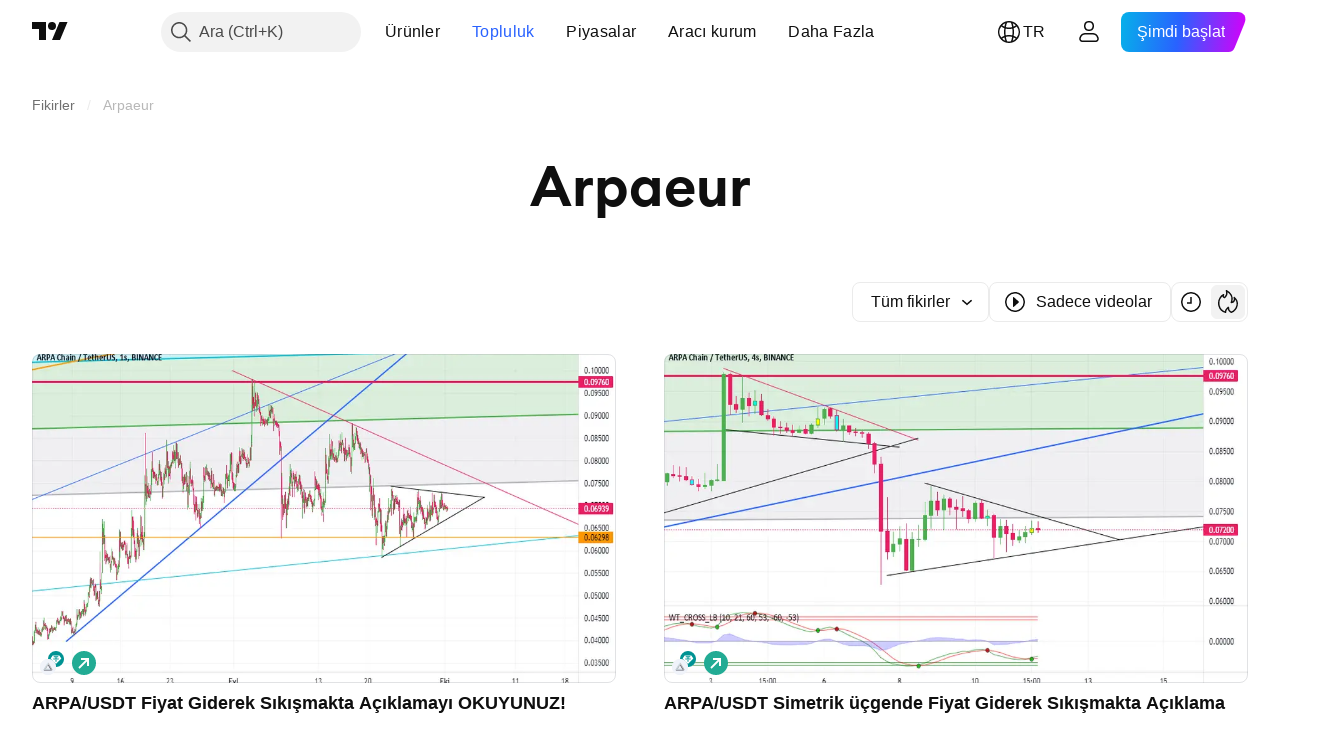

--- FILE ---
content_type: image/svg+xml
request_url: https://s3-symbol-logo.tradingview.com/crypto/XTVCARPA.svg
body_size: 190
content:
<!-- by TradingView --><svg width="18" height="18" viewBox="0 0 18 18" xmlns="http://www.w3.org/2000/svg"><path fill="#F0F3FA" d="M0 0h18v18H0z"/><path d="M4.54 13 4 12h7.86L9 6.88l.52-.95L13.45 13H4.54Z" fill="#5A5967"/><path d="m9.53 4-3.94 7h1.08l2.86-5.07L13.45 13l.55-.97L9.53 4Z" fill="url(#aottvm4cc)"/><path d="m4 12 4.49-8h1.04l-3.94 7h5.74l.53 1H4Z" fill="url(#bottvm4cc)"/><defs><linearGradient id="aottvm4cc" x1="9.6" y1="4.01" x2="9.82" y2="12.74" gradientUnits="userSpaceOnUse"><stop stop-color="#CBCCCD"/><stop offset="1" stop-color="#939493"/></linearGradient><linearGradient id="bottvm4cc" x1="9.09" y1="4" x2="4.05" y2="11.87" gradientUnits="userSpaceOnUse"><stop stop-color="#DCEBF5"/><stop offset="1" stop-color="#B9C6CC"/></linearGradient></defs></svg>

--- FILE ---
content_type: image/svg+xml
request_url: https://s3-symbol-logo.tradingview.com/crypto/XTVCUSDT.svg
body_size: 82
content:
<!-- by TradingView --><svg width="18" height="18" viewBox="0 0 18 18" xmlns="http://www.w3.org/2000/svg"><path fill="#009393" d="M0 0h18v18H0z"/><path d="m15 8.5-6 6-6-6L5.29 5h7.42L15 8.5ZM9.67 9v-.57c1.2.06 1.98.3 2.33.6-.4.36-1.5.62-3 .62s-2.6-.26-3-.62c.35-.3 1.12-.54 2.33-.6V9h1.34ZM6 9.03v.5c.35.3 1.12.54 2.33.6V12h1.34v-1.87c1.2-.06 1.98-.3 2.33-.6v-1c-.35-.3-1.12-.54-2.33-.6V7h1.83V6h-5v1h1.83v.93c-1.2.06-1.98.3-2.33.6v.5Z" fill="#fff"/></svg>

--- FILE ---
content_type: application/javascript; charset=utf-8
request_url: https://static.tradingview.com/static/bundles/base.6686fb93d8801726e791.js
body_size: 1107
content:
(self.webpackChunktradingview=self.webpackChunktradingview||[]).push([[86348],{497754:(e,t)=>{var r;!function(){"use strict";var n={}.hasOwnProperty;function o(){for(var e=[],t=0;t<arguments.length;t++){var r=arguments[t];if(r){var a=typeof r;if("string"===a||"number"===a)e.push(r);else if(Array.isArray(r)&&r.length){var s=o.apply(null,r);s&&e.push(s)}else if("object"===a)for(var i in r)n.call(r,i)&&r[i]&&e.push(i)}}return e.join(" ")}e.exports?(o.default=o,e.exports=o):void 0===(r=function(){return o}.apply(t,[]))||(e.exports=r)}()},685412:e=>{e.exports={}},906132:(e,t,r)=>{"use strict";var n=r(522134);function o(){}function a(){}a.resetWarningCache=o,e.exports=function(){function e(e,t,r,o,a,s){if(s!==n){var i=new Error("Calling PropTypes validators directly is not supported by the `prop-types` package. Use PropTypes.checkPropTypes() to call them. Read more at http://fb.me/use-check-prop-types");throw i.name="Invariant Violation",i}}function t(){return e}e.isRequired=e;var r={array:e,bool:e,func:e,number:e,object:e,string:e,symbol:e,any:e,arrayOf:t,element:e,elementType:e,instanceOf:t,node:e,objectOf:t,oneOf:t,oneOfType:t,shape:t,exact:t,checkPropTypes:a,resetWarningCache:o};return r.PropTypes=r,r}},719036:(e,t,r)=>{e.exports=r(906132)()},522134:e=>{"use strict";e.exports="SECRET_DO_NOT_PASS_THIS_OR_YOU_WILL_BE_FIRED"},904237:(e,t,r)=>{"use strict";var n=r(632227);t.createRoot=n.createRoot,t.hydrateRoot=n.hydrateRoot},886017:(e,t,r)=>{"use strict";r(86322)},86322:(e,t,r)=>{"use strict";r(685412),r(470241)},125909:(e,t,r)=>{"use strict";r.d(t,{default:()=>s});var n=r(862304),o=r(424720);const a=function(e,t){return(0,n.default)(e,t,(function(t,r){return(0,o.default)(e,r)}))};const s=(0,r(724982).default)((function(e,t){return null==e?{}:a(e,t)}))},942762:(e,t,r)=>{"use strict";r.d(t,{nanoid:()=>n});let n=(e=21)=>crypto.getRandomValues(new Uint8Array(e)).reduce(((e,t)=>e+=(t&=63)<36?t.toString(36):t<62?(t-26).toString(36).toUpperCase():t>62?"-":"_"),"")}},e=>{e.O(0,[86348],(()=>{[83477,88857,55091,2139,35938,96657,14141].map(e.E)}),5);e.O(0,[11389,68555,23454,6140,80954,91676,7738,36511,83436,78006,78819,53524,71590,19646,54048,80152,12568,61466,15646,82053,7037,61593,48372,83393,14881,68497,53910,43858,93037,53785,5845,51011,28627,2800,97695,9331,90580,32227,77507,22665,12886,22023,2373,44981,1620,68134,93243,13071,32378,29138,23298,91834,81015,70241],(()=>{return t=886017,e(e.s=t);var t}));e.O()}]);